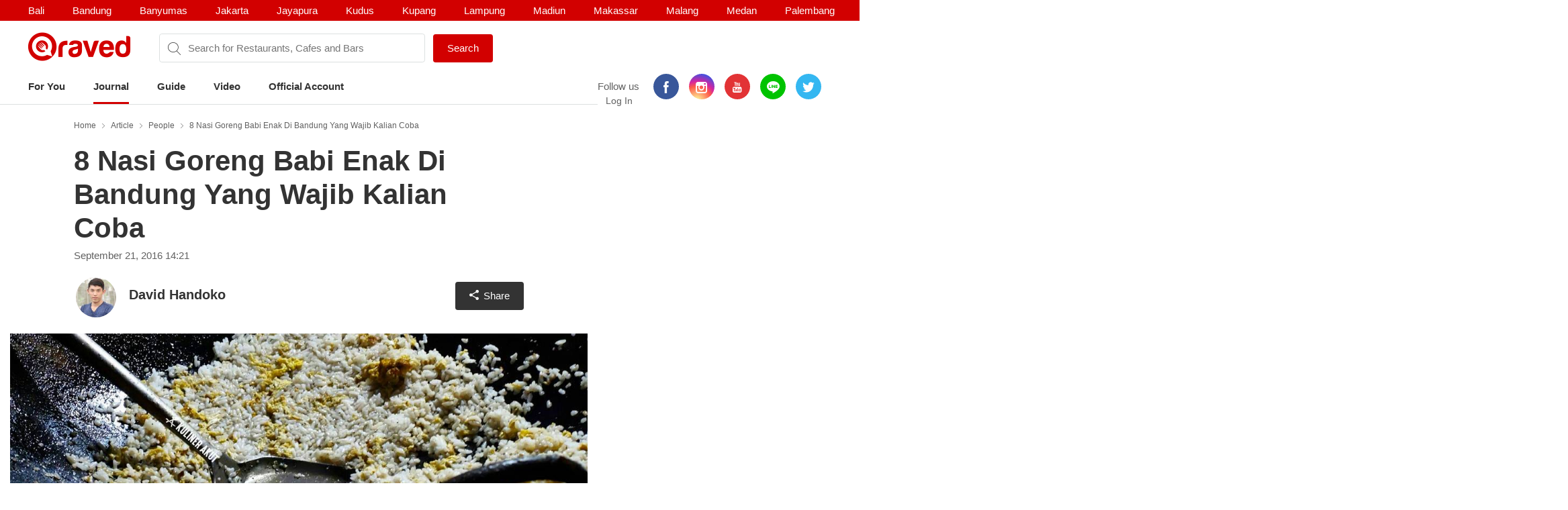

--- FILE ---
content_type: text/html; charset=utf-8
request_url: https://www.qraved.com/journal/people/8-nasi-goreng-babi-enak-di-bandung-yang-wajib-kalian-coba/
body_size: 14509
content:
<!DOCTYPE html><html><head><meta charSet="UTF-8"/><meta name="viewport" content="width=device-width, initial-scale=1.0, maximum-scale=1.0, user-scalable=no"/><link rel="shortcut icon" href="/favicon.ico" type="image/x-icon"/><link rel="icon" href="/favicon.ico" type="image/x-icon"/><link rel="apple-touch-icon" sizes="57x57" href="/apple-icon-57x57.png"/><link rel="apple-touch-icon" sizes="60x60" href="/apple-icon-60x60.png"/><link rel="apple-touch-icon" sizes="72x72" href="/apple-icon-72x72.png"/><link rel="apple-touch-icon" sizes="76x76" href="/apple-icon-76x76.png"/><link rel="apple-touch-icon" sizes="114x114" href="/apple-icon-114x114.png"/><link rel="apple-touch-icon" sizes="120x120" href="/apple-icon-120x120.png"/><link rel="apple-touch-icon" sizes="144x144" href="/apple-icon-144x144.png"/><link rel="apple-touch-icon" sizes="152x152" href="/apple-icon-152x152.png"/><link rel="apple-touch-icon" sizes="180x180" href="/apple-icon-180x180.png"/><link rel="icon" type="image/png" sizes="192x192" href="/android-icon-192x192.png"/><link rel="icon" type="image/png" sizes="32x32" href="/favicon-32x32.png"/><link rel="icon" type="image/png" sizes="96x96" href="/favicon-96x96.png"/><link rel="icon" type="image/png" sizes="16x16" href="/favicon-16x16.png"/><link rel="manifest" href="/manifest.json"/><meta name="msapplication-TileColor" content="#ffffff"/><meta name="msapplication-TileImage" content="/ms-icon-144x144.png"/><meta name="theme-color" content="#ffffff"/><meta property="fb:app_id" content="1775558269339910"/><meta name="apple-mobile-web-app-capable" content="yes"/><meta name="apple-mobile-web-app-status-bar-style" content="#E23335"/><meta name="apple-mobile-web-app-title" content="Qraved"/><title data-react-helmet="true">8 Nasi Goreng Babi Enak Di Bandung Yang Wajib Kalian Coba</title><meta data-react-helmet="true" name="description" content="8 Nasi Goreng Babi Enak Di Bandung Yang Wajib Kalian Coba di malam hari"/><meta data-react-helmet="true" property="og:type" content="article"/><meta data-react-helmet="true" property="og:title" content="8 Nasi Goreng Babi Enak Di Bandung Yang Wajib Kalian Coba"/><meta data-react-helmet="true" property="og:url" content="https://www.qraved.com/journal/people/8-nasi-goreng-babi-enak-di-bandung-yang-wajib-kalian-coba/"/><meta data-react-helmet="true" property="og:description" content="8 Nasi Goreng Babi Enak Di Bandung Yang Wajib Kalian Coba di malam hari"/><meta data-react-helmet="true" property="og:site_name" content="Qraved Journal"/><meta data-react-helmet="true" property="og:image" content="https://img.qraved.co/v2/image/data/2016/09/21/nasgor_sadewa_kulinerakut-x.jpg"/><meta data-react-helmet="true" property="og:image:width" content="1440"/><meta data-react-helmet="true" property="og:image:height" content="975"/><meta data-react-helmet="true" name="twitter:card" content="summary_large_image"/><meta data-react-helmet="true" name="twitter:site" content="@Qraved"/><meta data-react-helmet="true" name="twitter:site:id" content="@Qraved"/><meta data-react-helmet="true" name="twitter:creator" content="@Qraved"/><meta data-react-helmet="true" name="twitter:title" content="8 Nasi Goreng Babi Enak Di Bandung Yang Wajib Kalian Coba"/><meta data-react-helmet="true" name="twitter:description" content="8 Nasi Goreng Babi Enak Di Bandung Yang Wajib Kalian Coba di malam hari"/><meta data-react-helmet="true" name="twitter:image" content="https://img.qraved.co/v2/image/data/2016/09/21/nasgor_sadewa_kulinerakut-m.jpg"/><meta data-react-helmet="true" property="al:ios:url" content="qraved731842943://www.qraved.com/app/journal?journalid=3959"/><meta data-react-helmet="true" property="al:ios:app_store_id" content="731842943"/><meta data-react-helmet="true" property="al:ios:app_name" content="Qraved"/><meta data-react-helmet="true" property="al:android:url" content="qraved731842943://www.qraved.com/app/journal?journalid=3959"/><meta data-react-helmet="true" property="al:android:package" content="com.qraved.app"/><meta data-react-helmet="true" property="al:ios:app_name" content="Qraved"/><link data-react-helmet="true" rel="amphtml" href="https://www.qraved.com/amp/journal/people/8-nasi-goreng-babi-enak-di-bandung-yang-wajib-kalian-coba/"/><script data-react-helmet="true" type="application/ld+json">{
	"@context": "http://schema.org",
	"@type": "Article",
	"mainEntityOfPage": {
		"@type": "WebPage",
		"@id": "https://www.qraved.com/journal/people/8-nasi-goreng-babi-enak-di-bandung-yang-wajib-kalian-coba"
	},
	"url": "https://www.qraved.com/journal/people/8-nasi-goreng-babi-enak-di-bandung-yang-wajib-kalian-coba",
	"name": "8 Nasi Goreng Babi Enak Di Bandung Yang Wajib Kalian Coba",
	"headline": "8 Nasi Goreng Babi Enak Di Bandung Yang Wajib Kalian Coba",
	"image": {
		"@type": "ImageObject",
		"url": "https://img.qraved.co/v2/image/data/2016/09/21/nasgor_sadewa_kulinerakut.jpg",
		"height": 1080,
		"width": 1080
	},
	"datePublished": "2016-09-21T14:21:34Z",
	"author": {
		"@type": "Person",
		"name": "david handoko"
	},
	"publisher": {
		"@type": "Organization",
		"name": "Qraved",
		"logo": {
			"@type": "ImageObject",
			"url": "https://img.qraved.co/v2/image/image/amp-logo.png",
			"width": 183,
			"height": 60
		}
	},
	"description": "8 Nasi Goreng Babi Enak Di Bandung Yang Wajib Kalian Coba di malam hari",
	"dateModified": "2016-09-21T14:21:34.585Z"
}</script><script data-react-helmet="true" type="application/ld+json">{
	"@context": "http://schema.org",
	"@type": "ItemList",
	"itemListElement": [
		{
			"@type": "ListItem",
			"position": 1,
			"url": "https://www.qraved.com/journal"
		}
	]
}</script><link rel="stylesheet" href="https://node-img.qraved.com/public/main.49c40d9da247e340f19df2a27937bd72.css"/><style data-styled="" data-styled-version="5.1.1"></style><script src="https://node-img.qraved.com/public/jquery-1.12.4.min.js" async=""></script><script type="text/javascript">(function(w,d,s,l,i){w[l]=w[l]||[];w[l].push({'gtm.start':
              new Date().getTime(),event:'gtm.js'});var f=d.getElementsByTagName(s)[0],
              j=d.createElement(s),dl=l!='dataLayer'?'&l='+l:'';j.async=true;j.src=
              'https://www.googletagmanager.com/gtm.js?id='+i+dl;f.parentNode.insertBefore(j,f);
              })(window,document,'script','dataLayer','GTM-W8WVS8');</script><script type="text/javascript">
          (function(e,t){var n=e.imgLos||{_q:[],_iq:{}};var s=t.createElement("script")
          ;s.type="text/javascript";s.async=true
          ;s.src="https://node-img.qraved.com/imgLosV1.min.js"
          ;s.onload=function(){if(e.imgLos.runQueuedFunctions){
          e.imgLos.runQueuedFunctions()}else{
          console.log("[ImgLos] Error: could not load SDK")}}
          ;var r=t.getElementsByTagName("script")[0];r.parentNode.insertBefore(s,r)
          ;function o(e,t){e.prototype[t]=function(){
          this._q.push([t].concat(Array.prototype.slice.call(arguments,0)));return this}}
          var i=function(){this._q=[];return this}
          ;var a=["add","append","clearAll","prepend","set","setOnce","unset"]
          ;for(var c=0;c<a.length;c++){o(i,a[c])}n.Identify=i;var u=function(){this._q=[]
          ;return this}
          ;var l=["setProductId","setQuantity","setPrice","setRevenueType","setEventProperties"]
          ;for(var p=0;p<l.length;p++){o(u,l[p])}n.Revenue=u
          ;var g=["init","logEvent","logRevenue","setUserId","setUserProperties","setOptOut","setVersionName","setDomain","setDeviceId","setGlobalUserProperties","identify","clearUserProperties","setGroup","logRevenueV2","regenerateDeviceId","logEventWithTimestamp","logEventWithGroups","setSessionId"]
          ;function v(e){function t(t){e[t]=function(){
          e._q.push([t].concat(Array.prototype.slice.call(arguments,0)))}}
          for(var n=0;n<g.length;n++){t(g[n])}}v(n);n.getInstance=function(e){
          e=(!e||e.length===0?"$default_instance":e).toLowerCase()
          ;if(!n._iq.hasOwnProperty(e)){n._iq[e]={_q:[]};v(n._iq[e])}return n._iq[e]}
          ;e.imgLos=n})(window,document);

             window.imgLos.getInstance().init("2260fb1221bd4c25bcfae06df4a977234", null, {
                includeReferrer: true,
                includeUtm: true
            });
          </script><script>
          !function(f,b,e,v,n,t,s)
		      {if(f.fbq)return;n=f.fbq=function(){n.callMethod?
			      n.callMethod.apply(n,arguments):n.queue.push(arguments)};
			      if(!f._fbq)f._fbq=n;n.push=n;n.loaded=!0;n.version='2.0';
			      n.queue=[];t=b.createElement(e);t.async=!0;
			      t.src=v;s=b.getElementsByTagName(e)[0];
			      s.parentNode.insertBefore(t,s)}(window,document,'script',
          'https://connect.facebook.net/en_US/fbevents.js');
          fbq('init', '1568612283377353');
          fbq('track', 'PageView');
          fbq('track', 'ViewContent' );
        </script><noscript><img height="1" width="1" src="https://www.facebook.com/tr?id=1568612283377353&amp;ev=PageView&amp;noscript=1"/></noscript></head><body><noscript><iframe src="https://www.googletagmanager.com/ns.html?id=GTM-W8WVS8" height="0" width="0" style="display:none;visibility:hidden"></iframe></noscript><div id="app"><div><div><div class="header"><div class="header__banner"><div class="columns is-mobile"><div class="column"><div class="header__download"><button class="header__banner__close"><span class="qr-close"></span></button><span class="qr-logo-download"></span><div><strong>Qraved</strong></div><div class="header__banner__wording">Open in the Qraved app</div></div><a class="header__download__btn desktop-hide">OPEN</a></div><div class="mobile-hide column align-center"><div class="header__title">No. 1 Food App for Indonesia</div></div><div class="mobile-hide column is-5 align-right"><div class="header__banner__download"><span class="loader-download "><svg version="1.1" id="loader-1" xmlns="http://www.w3.org/2000/svg" x="0px" y="0px" width="40px" height="40px" viewBox="0 0 40 40" enable-background="new 0 0 40 40"><path opacity="0.2" fill="#000" d="M20.201,5.169c-8.254,0-14.946,6.692-14.946,14.946c0,8.255,6.692,14.946,14.946,14.946 s14.946-6.691,14.946-14.946C35.146,11.861,28.455,5.169,20.201,5.169z M20.201,31.749c-6.425,0-11.634-5.208-11.634-11.634 c0-6.425,5.209-11.634,11.634-11.634c6.425,0,11.633,5.209,11.633,11.634C31.834,26.541,26.626,31.749,20.201,31.749z"></path><path fill="#000" d="M26.013,10.047l1.654-2.866c-2.198-1.272-4.743-2.012-7.466-2.012h0v3.312h0 C22.32,8.481,24.301,9.057,26.013,10.047z"><animateTransform attributeType="xml" attributeName="transform" type="rotate" from="0 20 20" to="360 20 20" dur="0.5s" repeatCount="indefinite"></animateTransform></path></svg></span><form class="header__banner__form  " method="GET"><input type="text" class="header__banner__input" placeholder="+62 822 6130 0800" name="phone_number" title="(Must be number)" pattern="[^a-zA-Z]+" minLength="8" maxLength="20" required=""/><button class="button button--cta">Send Link</button></form><span class="header__banner__success null"><svg xmlns="http://www.w3.org/2000/svg" width="26" height="26" viewBox="-263.5 236.5 26 26"><g class="svg-success"><circle cx="-250.5" cy="249.5" r="12"></circle><path d="M-256.46 249.65l3.9 3.74 8.02-7.8"></path></g></svg></span></div></div></div></div><div class="header__content"><div class="header__city mobile-hide no-banner"></div><div class="header__main"><a class="header__logo mobile-hide" href="/"><span class="qr-full-logo"></span></a><div class="header__main__mobile columns is-mobile desktop-hide no-banner"><div class="column is-3"><button class="header__logo"><span class="qr-logo"></span><span class="qr-chevron-down"></span></button></div><div class="column is-6 no-padding-right"></div><div class="column is-3 align-right no-padding-top"><a class="header__login" href="javascript:;">Log In</a></div></div><div class="header__search no-banner"><span class="qr-search"></span><div class="header__search__city mobile-hide"><div class="header__search__select">Jakarta</div></div><input type="text" value="" placeholder="Search for Restaurants, Cafes and Bars"/><a id="submitSearch" class="button button--cta mobile-hide" href="/">Search</a></div><div class="pull-right mobile-hide header__right"><span class="header__wording">Follow us</span><div class="social social--color"><a class="social__icon social__icon--fb" href="https://www.facebook.com/Qraved/" target="_blank"><span class="qr-facebook"></span></a><a class="social__icon social__icon--ig" href="https://www.instagram.com/qraved/" target="_blank"><span class="qr-instagram2"></span></a><a class="social__icon social__icon--yt" href="https://www.youtube.com/channel/UCCgdp2ceawtZIqwxsZYE-6Q" target="_blank"><span class="qr-youtube"></span></a><a class="social__icon social__icon--line" href="https://line.me/R/ti/p/%40gnl0740x" target="_blank"><span class="qr-line"></span></a><a class="social__icon social__icon--tw" href="https://twitter.com/Qraved" target="_blank"><span class="qr-twitter"></span></a></div><div class="header__login">Log In</div></div></div><div><ul class="nav nav--header"><li role="presentation"><a href="/Jakarta">For You</a></li><li role="presentation"><a class="active" aria-current="page" href="/journal">Journal</a></li><li role="presentation"><a href="/Jakarta/dining-guide">Guide</a></li><li role="presentation"><a href="/journal/videos">Video</a></li><li role="presentation"><a href="/Jakarta/official-account">Official Account</a></li></ul></div><div class="header__overlay hide"><section class="section section--relative"><div class="columns is-mobile"><div class="column is-2"><span class="qr-user-signin"></span></div><div class="column is-8">Log in to Qraved to connect with people who love food.</div><div class="column is-2 align-right"><span class="qr-chevron-next"></span></div></div><a class="header__login__link" href="/SignUp"></a></section><section class="section"><div class="section__head columns is-mobile"><div class="column is-9"><h2 class="section__title">Follow Us</h2></div></div><div>For fresh content everyday</div><div class="social social--color"><a class="social__icon social__icon--fb" href="https://www.facebook.com/Qraved/" target="_blank"><span class="qr-facebook"></span></a><a class="social__icon social__icon--ig" href="https://www.instagram.com/qraved/" target="_blank"><span class="qr-instagram2"></span></a><a class="social__icon social__icon--yt" href="https://www.youtube.com/channel/UCCgdp2ceawtZIqwxsZYE-6Q" target="_blank"><span class="qr-youtube"></span></a><a class="social__icon social__icon--line" href="https://line.me/R/ti/p/%40gnl0740x" target="_blank"><span class="qr-line"></span></a><a class="social__icon social__icon--tw" href="https://twitter.com/Qraved" target="_blank"><span class="qr-twitter"></span></a></div></section><section class="section"><div class="section__head columns is-mobile"><div class="column is-9"><h2 class="section__title">Dining out? You can ask us for recommendations!</h2></div></div><a class="header__phone" target="_blank" href="https://v2.zopim.com/widget/livechat.html?api_calls=%5B%5B%22theme.setColors%22%2C%5B%7B%22%22%3A%22%23E23335%22%7D%5D%5D%2C%5B%22theme.reload%22%2C%5B%5D%5D%5D&amp;hostname=www.qraved.com&amp;key=1fT2nteoYMWyaq8ENDrtEEcckY7VDIwa&amp;lang=id&amp;"><span class="qr-email"></span>Click to chat</a><a class="header__phone" href="tel:+622129223070"><span class="qr-phone"></span>+6221 292 23070</a><a class="header__phone" href="#">Operational Hours: 11AM-2PM</a></section><section class="section"><a style="display:block" href="javascript:"><strong>Download The App</strong><span class="qr-chevron-next pull-right"></span></a></section></div></div></div><div><div id="journal" class="page body"><div><div class="splash"><div class="splash__banner"><a href="javascript:" class="splash__close"> <i class="qr-close qr-close--splash"></i></a></div></div></div><div><div class="container container--medium"><div class="journal__top"><div class="breadcrumb mobile-hide"><a class="breadcrumb__link" href="/">Home</a><a class="breadcrumb__link" href="/journal">Article</a><a class="breadcrumb__link" href="/journal/category/people">People</a><a class="breadcrumb__link" href="/journal/people/8-nasi-goreng-babi-enak-di-bandung-yang-wajib-kalian-coba">8 Nasi Goreng Babi Enak Di Bandung Yang Wajib Kalian Coba</a></div></div></div><div class="container container--medium"><div class="journal__top"><div><h1 class="journal__title">8 Nasi Goreng Babi Enak Di Bandung Yang Wajib Kalian Coba</h1><time class="journal__time">September 21, 2016 14:21</time></div><div><div class="journal__author"><div class="journal__author__container"><div><span class="author clearfix"><img alt="david handoko" class="author__image" src="https://img.qraved.co/v2/journal/2017/05/david-handoko_avatar_1494171037-a.jpeg"/><span class="author__name">david handoko<!-- --> </span><a class="author__link" href="/journal/author/davidhandoko"></a></span></div><div class="journal__author__share"><div><button class="button button--share"><span class="qr-share-alt"></span>Share</button></div></div></div></div></div></div></div><div class="container container--journal"><figure class="journal__cover"><img alt="8 Nasi Goreng Babi Enak Di Bandung Yang Wajib Kalian Coba1" src="https://img.qraved.co/v2/image/data/2016/09/21/nasgor_sadewa_kulinerakut-b.jpg?type=placeholder"/></figure><div class="journal__cover__caption"><span>@kulinerakut</span></div></div><div class="container container--medium"><div class="journal__content"><div class="journal__paragraph">Makan nasi goreng di malam hari dengan Topping Daging Babi emang The Best ya buat Dinner kalian. Dimana aja nih tempat nasi goreng babi favorit kalian? Kali ini Qraved mau bisikin 8 Nasi Goreng Babi Enak Di Bandung Yang Wajib Kalian Coba .<br></div><div class="more-content"><h2 class="journal__heading2">Nasi Goreng Belakang BIP</h2><div class="resto__image"><figure class="resto__figure"><img alt="2" src="https://img.qraved.co/v2/image/data/2016/09/21/nasgor_bip_kulinerakut-b.jpg?type=placeholder"/></figure><div class="resto__caption">Photo Source:  <span>@kulinerakut</span></div></div><div class="journal__paragraph">Nasi goreng yang sudah jadi salah satu favourite place ini dimasak dengan arang sehingga aroma nasinya khas. Yang masaknya sudah berumur namun kualitas rasanya tetap terjaga. Lokasinya ada di Belakang BIP di malam hari.<br></div><h2 class="journal__heading2">Nasi Goreng Santosa</h2><div class="resto__image"><figure class="resto__figure"><img alt="3" src="https://img.qraved.co/v2/image/data/2016/09/21/rm_santosa_hendrasudjianto-b.jpg?type=placeholder"/></figure><div class="resto__caption">Photo Source:  <span>@hendrasudjianto</span></div></div><div class="journal__paragraph">Kalau lagi di Jl. Pasirkaliki, kalian bisa menyantap nasi goreng babi endues di RM. Santosa. Porsi yang cukup memuaskan dan nasi goreng yang kering membuat nasi goreng disini nikmat sekali.<br></div><h2 class="journal__heading2">Nasi Goreng Samcan 88</h2><div class="resto__image"><figure class="resto__figure"><img alt="4" src="https://img.qraved.co/v2/image/data/2016/09/21/20160126_173135_01-b.jpeg?type=placeholder"/></figure><div class="resto__caption">Photo Source:  <span>@foodgallerybdg</span></div></div><div class="journal__paragraph">Berlokasi di Jl. Astana Anyar di Depan Anata Salon saat malam hari, nasi goreng dengan samcan yang baru mendengarnya saja udah kepingin banget buat dicoba. Maka dari itu tempat ini masuk ke dalam 8 Nasi Goreng Babi Enak Di Bandung Yang Wajib Kalian Coba .<br></div><h2 class="journal__heading2">Nasi Goreng Pandu Ala Cek Acong</h2><div class="resto__image"><figure class="resto__figure"><img alt="5" src="https://img.qraved.co/v2/image/data/2016/09/21/cameringo_20160910_200547_01-b.jpeg?type=placeholder"/></figure><div class="resto__caption">Photo Source:  <span>@foodgallerybdg</span></div></div><div class="journal__paragraph">Berada di pertigaan Jl. Pandu, saat malam hari tiba, mendadak lokasi ini ramai diserbu penggemar nasi goreng mantap ini. Khasnya disini adalah salah satu topping nasi gorengnya ada kuping babi. Sensasi krenyes krenyes serta kesegaran acar menghasilkan paduan makan malam yang sempurna.<br></div><h2 class="journal__heading2">Nasi Goreng Sadewa</h2><div class="resto__image"><figure class="resto__figure"><img alt="6" src="https://img.qraved.co/v2/image/data/2016/09/21/nasgor_sadewa_kulinerakut_1474467159856-b.jpg?type=placeholder"/></figure><div class="resto__caption">Photo Source:  <span>@kulinerakut</span></div></div><div class="journal__paragraph">Nasi Goreng yang ga kalah Hits ini terletak di Jl. Sadewa. Bondan Winarno pun pernah mendatangi tempat ini dan mencicipi kuliner lezat yang satu ini.<br></div><h2 class="journal__heading2">Nasi Goreng Ko Ahin</h2><div class="resto__image"><figure class="resto__figure"><img alt="7" src="https://img.qraved.co/v2/image/data/2016/09/21/nasgor_ahin_hendrasudjianto-b.jpg?type=placeholder"/></figure><div class="resto__caption">Photo Source:  <span>@hendrasudjianto</span></div></div><div class="journal__paragraph">Nasi Goreng yang berada di Jl. Radjiman ini selalu diserbu orang orang yang sudah tidak sabar mengisi perut dengan kenikmatan nasi goreng babi yang satu ini. Aroma nya yang menggoda serta porsinya pun mengenyangkan.&nbsp;<br></div><h2 class="journal__heading2">Nasi Goreng Trunojoyo</h2><div class="resto__image"><figure class="resto__figure"><img alt="8" src="https://img.qraved.co/v2/image/data/2016/09/21/nasgor_truno_yulietkennyda-b.jpg?type=placeholder"/></figure><div class="resto__caption">Photo Source:  <span>@yulietkennyda</span></div></div><div class="journal__paragraph">Nasi goreng ini terkenal karena porsinya yang super besar. Kalau untuk perempuan, bisa sharing deh rasanya untuk 1 porsinya. Lokasinya berada di Depan sekolah St. Aloysius saat menjelang malam hari.<br></div><h2 class="journal__heading2">Warung Hao Hao</h2><div class="resto__image"><figure class="resto__figure"><img alt="9" src="https://img.qraved.co/v2/image/data/2016/09/21/20160323_192511_01-b.jpeg?type=placeholder"/></figure><div class="resto__caption">Photo Source:  <span>@foodgallerybdg</span></div></div><div class="journal__paragraph">Nah, disini nasi goreng babi nya unik deh. Selain ada nasi goreng samcan, disini ada nasi goreng babi sambal matah juga. Kesegaran sambal matah dengan juicy nya daging samcan babi ga bisa tertahankan lagi.<br></div></div><div class="journal__social "><div class="journal__social__button"><span class="social__like"><div data-position="journal" class="fb-like" data-href="http://www.qraved.com/journal/people/8-nasi-goreng-babi-enak-di-bandung-yang-wajib-kalian-coba/" data-layout="button_count" data-action="like" data-size="small" data-show-faces="true" data-share="false"></div></span><a href="#article-3959-comment" class="social__cta"><i class="qr-messenger"></i>Comment</a></div><div id="article-3959-comment" class="comment"><div class="fb-comments" data-href="http://www.qraved.com/journal/people/8-nasi-goreng-babi-enak-di-bandung-yang-wajib-kalian-coba/" data-numposts="1" data-colorscheme="light" data-width="100%" data-order-by="reverse_time"></div></div></div></div></div><div class="journal__trap"><section class="journal__trap__cta desktop-hide mobile-hide"><a class="button button--continueUsingApp button--full" href="javascript:">CONTINUE USING APP</a><a class="button button--white button--full " href="javascript:">READ FULL ARTICLE</a></section></div><section class="journal__community"><div class="couponBanner"></div></section></div><div></div><div class="modal hidden"><div class="modal__overlay"></div><button class="modal__close"><span class="qr-close"></span></button><div class="deeplink-modal"><img src="https://node-img.qraved.com/public/img/group-13@3x.png"/><span class="dmc__title">This feature is only available in Qraved Apps</span><span class="dmc__desc">Please download Qraved apps to participate in the contest and win the grand prize. Find out for more information in Qraved apps</span><a href="javascript:">Download or Open App<!-- --> </a><span class="dmc__dismiss">dismiss</span></div></div></div></div><div class="footer" style="padding-bottom:0"><div class="container"><div class="footer__top"><div class="columns"><div class="column is-three-quarters no-padding-bottom-m"><div class="footer__logo qr-full-logo"></div></div><div class="column no-padding-top-m"><div class="footer__copyright">Qraved.com. All Rights Reserved.</div></div></div></div><div class="footer__main"><div class="columns"><div class="column"><div class="footer__title">Dining out? You can ask us for recommendations!</div><div class="footer__phone"><span class="qr-email"></span><a target="_blank" href="https://v2.zopim.com/widget/livechat.html?api_calls=%5B%5B%22theme.setColors%22%2C%5B%7B%22%22%3A%22%23E23335%22%7D%5D%5D%2C%5B%22theme.reload%22%2C%5B%5D%5D%5D&amp;hostname=www.qraved.com&amp;key=1fT2nteoYMWyaq8ENDrtEEcckY7VDIwa&amp;lang=id&amp;">Click to chat</a></div><div class="footer__phone"><span class="qr-phone"></span><a href="tel:+6221-292-23070">+6221 292 23070</a></div><div class="footer__phone">Operational Hours: 11AM-2PM</div></div><div class="column"><span>Download The App!</span><a class="footer__apps" href="https://itunes.apple.com/app/apple-store/id731842943?pt=5672800" target="_blank"><span class="qr-appstore"></span></a><a class="footer__apps" href="https://play.google.com/store/apps/details?id=com.qraved.app" target="_blank"><span class="qr-google-play"></span></a></div><div class="column desktop-hide"><ul class="footer__links"><li><a href="https://www.qraved.com/jobs/" target="_blank">Jobs</a></li></ul></div><div class="column mobile-hide"><ul class="footer__links"><li><a href="https://www.qraved.com/faq">FAQ</a></li><li><a href="https://www.qraved.com/guidelines-policies">Guidelines &amp; Policies</a></li><li><a href="https://www.yobo.id">JAKARTA VIP by YOBO</a></li><li><a href="https://www.qraved.com/get-app">Download</a></li></ul></div><div class="column mobile-hide"><ul class="footer__links"><li><a href="https://www.qraved.com/sitemap">Site Map</a></li><li><a href="https://www.qraved.com/jobs/" target="_blank">Jobs</a></li></ul></div></div></div><div class="footer__bottom"><div class="columns"><div class="column is-three-quarters mobile-hide"><a class="footer__nav" href="https://www.qraved.com/get-app">About</a><a class="footer__nav" href="https://www.qraved.com/terms-and-conditions">Terms</a><a class="footer__nav" href="https://www.qraved.com/privacy-policy">Privacy Policy</a><a class="footer__nav" href="https://www.qraved.com/contact-us">Contact Us</a></div><div class="column"><div class="footer__social"><div class="social social--undefined"><a class="social__icon social__icon--fb" href="https://www.facebook.com/Qraved/" target="_blank"><span class="qr-facebook"></span></a><a class="social__icon social__icon--ig" href="https://www.instagram.com/qraved/" target="_blank"><span class="qr-instagram2"></span></a><a class="social__icon social__icon--yt" href="https://www.youtube.com/channel/UCCgdp2ceawtZIqwxsZYE-6Q" target="_blank"><span class="qr-youtube"></span></a><a class="social__icon social__icon--line" href="https://line.me/R/ti/p/%40gnl0740x" target="_blank"><span class="qr-line"></span></a><a class="social__icon social__icon--tw" href="https://twitter.com/Qraved" target="_blank"><span class="qr-twitter"></span></a></div></div></div></div></div></div></div></div></div></div><img src="https://www.qraved.com/faq" style="display:none"/><script>window.__PRELOADED_STATE__ = {"routing":{"locationBeforeTransitions":null},"common":{"serverFetchCity":false,"serverFetchHomeData":false,"currentURL":"http://www.qraved.com/journal/people/8-nasi-goreng-babi-enak-di-bandung-yang-wajib-kalian-coba/","locale":"en_US.UTF-8","searchCityId":2,"cityId":2,"cityName":"Jakarta","isLoading":true,"isFetching":false,"isNavOpen":false,"isSearchDisplayed":true,"isHeaderSticked":false,"homeSections":[],"headSlides":[],"isGuideDetailPage":false,"cities":[],"citiesV2":[],"breadcrumb":[{"text":"Home","link":"/"},{"text":"Article","link":"/journal"},{"text":"People","link":"/journal/category/people"},{"text":"8 Nasi Goreng Babi Enak Di Bandung Yang Wajib Kalian Coba","link":"/journal/people/8-nasi-goreng-babi-enak-di-bandung-yang-wajib-kalian-coba"}],"pageTitle":"...","is404":false,"preLoaded":true,"host":"http://www.qraved.com","isLINEBrowser":false,"googleLoginURL":"https://accounts.google.com/o/oauth2/auth?access_type=offline&scope=https%3A%2F%2Fwww.googleapis.com%2Fauth%2Fplus.me%20https%3A%2F%2Fwww.googleapis.com%2Fauth%2Fuserinfo.email&state=%257B%2522next%2522%253A%2522http%253A%252F%252Fwww.qraved.com%2522%257D&response_type=code&client_id=579100815297-59v6qr80r4cvuu2il1e816klpmaifvvg.apps.googleusercontent.com&redirect_uri=https%3A%2F%2Fwww.qraved.com%2Fapi%2Faccount%2Fgoogle_access_token","isUserCity":0,"deviceAgent":"desktop","isWebp":false,"isKiosk":false,"useragentData":{"isAuthoritative":true,"isMobile":false,"isTablet":false,"isiPad":false,"isiPod":false,"isiPhone":false,"isAndroid":false,"isBlackberry":false,"isOpera":false,"isIE":false,"isEdge":false,"isIECompatibilityMode":false,"isSafari":false,"isFirefox":false,"isWebkit":false,"isChrome":true,"isKonqueror":false,"isOmniWeb":false,"isSeaMonkey":false,"isFlock":false,"isAmaya":false,"isPhantomJS":false,"isEpiphany":false,"isDesktop":true,"isWindows":false,"isLinux":false,"isLinux64":false,"isMac":true,"isChromeOS":false,"isBada":false,"isSamsung":false,"isRaspberry":false,"isBot":false,"isCurl":false,"isAndroidTablet":false,"isWinJs":false,"isKindleFire":false,"isSilk":false,"isCaptive":false,"isSmartTV":false,"isUC":false,"isFacebook":false,"isAlamoFire":false,"silkAccelerated":false,"browser":"Chrome","version":"131.0.0.0","os":"OS X","platform":"Apple Mac","geoIp":{},"source":"Mozilla/5.0 (Macintosh; Intel Mac OS X 10_15_7) AppleWebKit/537.36 (KHTML, like Gecko) Chrome/131.0.0.0 Safari/537.36; ClaudeBot/1.0; +claudebot@anthropic.com)"},"ipAddress":"18.117.164.27, 172.16.2.4","userAgent":"Mozilla/5.0 (Macintosh; Intel Mac OS X 10_15_7) AppleWebKit/537.36 (KHTML, like Gecko) Chrome/131.0.0.0 Safari/537.36; ClaudeBot/1.0; +claudebot@anthropic.com)","deviceModel":"Undefined","deviceOs":"Mac OS","deviceOsVersion":"10.15.7","requestPath":"/journal/people/8-nasi-goreng-babi-enak-di-bandung-yang-wajib-kalian-coba/","requestQuery":""},"guide":{"serverFetchGuide":false,"isLoadingGuides":false,"showMap":false,"guideCount":0,"guideOffset":0,"guideMax":10,"guideList":[],"guideDetail":{"diningGuide":{"buttonText":"","pageName":"","pageTitle":"","pageContent":"","headerImage":"","id":0},"restaurantList":[],"showSharePopup":false}},"restaurant":{"dishes":[],"seoKeyword":"","hasMorePhotos":false,"dishOffset":0,"currentIsFavorite":false,"currentFavoriteCount":0,"currentRatingValue":[0,0,0,0,0],"currentRatingValueLoaded":false,"nearbyRestaurantList":[],"nearbyList":[],"isNearbyFetching":false,"reviewList":[],"offerList":[],"promo":{"promo_count":0,"promo_list":[]},"menu":{"count":0,"list":[]},"photos":{"count":0,"list":[]},"photos_t1":{"count":0,"list":[]},"photos_t2":{"count":0,"list":[]},"review":{"review_count":0,"review_list":[]},"review_s1":{"review_count":0,"review_list":[]},"review_s2":{"review_count":0,"review_list":[]},"menuPhotoList":[],"isMenuPhotoFetching":false,"isPhotoRestoFetching":false,"isReviewsRestoFetching":false,"restaurantDetailV2":{"banner":{"list":[]},"intro":{"id":0,"title":"","rating_score":0,"review_count":0,"cuisine_name":"","landmark_name":"","district_name":"","price_name":"","open_status":{"text":"","style":0},"open_hours":[],"phone":0,"seo_keyword":""},"overview":{"menu":{},"review":{},"photo":{},"promo":{}}},"restaurantDetail":{"title":"","banerImageList":["default-image.jpg","default-image.jpg","default-image.jpg"],"menuPhotoList":[],"dishList":[],"hashMorePhotos":false,"location":{"city":{"name":""},"district":{"name":"","district":""}},"cuisineList":[],"description":"","tagList":[],"monTimeOpen":"00.00","monTimeClosed":"00.00","tueTimeOpen":"00.00","tueTimeClosed":"00.00","wedTimeOpen":"00.00","wedTimeClosed":"00.00","thuTimeOpen":"00.00","thuTimeClosed":"00.00","friTimeOpen":"00.00","friTimeClosed":"00.00","satTimeOpen":"00.00","satTimeClosed":"00.00","sunTimeOpen":"00.00","sunTimeClosed":"00.00","restaurantOfferDetailList":[],"reviewList":[],"lastDiningGuideList":[],"qravedJournal":[],"displayTime":",","ratingScore":0},"displayNyepiBanner":false,"displayRamadhanBanner":true},"journal":{"relatedJournal":[],"journalDetail":{"article":{"id":3959,"type":1,"title":"8 Nasi Goreng Babi Enak Di Bandung Yang Wajib Kalian Coba","mainPhoto":"data/2016/09/21/nasgor_sadewa_kulinerakut.jpg","altText":"8 Nasi Goreng Babi Enak Di Bandung Yang Wajib Kalian Coba","photoCreditType":"URL","photoCredit":"@kulinerakut","photoCreditUrl":"","photoCreditImpl":{},"typeName":"list","width":1080,"height":1080,"locationList":[{"id":2,"name":"Bandung","cityId":3}],"photoCredit4AppImpl":{"photoCredit":"","photoCreditType":"URL","photoCreditUrl":""},"photoRestaurantId":0,"content":"","wordpressId":34734,"createTime":"September 21, 2016 14:21","createTimeUnixTimestamp":1474467694585,"updateTime":"2016-09-21T14:21:34.585Z","authorId":63,"userId":206,"post":"","status":"public","viewCount":32987,"shareCount":139,"likeCount":8,"link":"https://www.qraved.com/journal/people/8-nasi-goreng-babi-enak-di-bandung-yang-wajib-kalian-coba/","schedulePost":"","postName":"8-nasi-goreng-babi-enak-di-bandung-yang-wajib-kalian-coba","imported":0,"action":"","celebrityId":0,"targetedKeyword":"","brandId":"","brandDescription":"","brandName":"","brandImageUrl":"","journalArticleAuthor":{"descritpion":"Brother D","loginName":"davidhandoko","authorSeoName":"davidhandoko","name":"david handoko","photo":"https://img.qraved.co/v2/journal/2017/05/david-handoko_avatar_1494171037-a.jpeg"},"tagList":[{"id":10,"name":"Indonesian"}],"categoryList":[{"name":"Food For Fun","type":4,"upper":0},{"name":"Highlight","type":5,"upper":0},{"name":"People","type":7,"upper":0},{"name":"Editor's Pick","type":16,"upper":0}],"gofood":false,"simpleRestaurant":{"area":{"cityId":0,"cityName":null,"code":0,"id":0,"latitude":0,"longitude":0,"name":null,"popular":0,"restaurantCount":0,"seoKeyword":null,"sortOrder":0},"cityName":"","cuisineList":[],"districtName":"","goFoodAppLink":"","goFoodLink":"","landmarkList":[],"nextOpenDay":{},"priceLevel":0,"restaurantId":0,"restaurantTitle":"","score":0,"secondOpenDay":{},"seoKeyword":"","state":0,"yesterdayOpenTime":{}},"isLike":false},"componentCount":25,"components":[{"componentType":4,"componentTypeName":"contentComponents","content":"Makan nasi goreng di malam hari dengan Topping Daging Babi emang The Best ya buat Dinner kalian. Dimana aja nih tempat nasi goreng babi favorit kalian? Kali ini Qraved mau bisikin 8 Nasi Goreng Babi Enak Di Bandung Yang Wajib Kalian Coba .\r\n","url":null,"order":0,"simpleRestaurant":{"restaurantId":0,"restaurantTitle":"","cityName":"","seoKeyword":"","score":0,"landmarkList":[],"area":{"id":0,"name":null,"code":0,"sortOrder":0,"popular":0,"latitude":0,"longitude":0,"cityId":0,"cityName":null,"seoKeyword":null,"restaurantCount":0},"cuisineList":[],"districtName":"","gofoodLink":"","gofoodAppLink":"","state":0,"nextOpenDay":{},"secondOpenDay":{},"yesterdayOpenDay":{}},"state":null,"gofoodLink":"","gofoodAppLink":""},{"componentType":2,"componentTypeName":"titleComponents","title":"Nasi Goreng Belakang BIP","order":1},{"componentType":3,"componentTypeName":"photoComponents","photo":"data/2016/09/21/nasgor_bip_kulinerakut.jpg","url":null,"order":2,"credit":"@kulinerakut","creditUrl":"","creditType":"URL","simpleRestaurant":{"restaurantId":0,"restaurantTitle":"","cityName":"","seoKeyword":"","score":0,"landmarkList":[],"area":{"id":0,"name":null,"code":0,"sortOrder":0,"popular":0,"latitude":0,"longitude":0,"cityId":0,"cityName":null,"seoKeyword":null,"restaurantCount":0},"cuisineList":[],"districtName":"","gofoodLink":"","gofoodAppLink":"","state":0,"nextOpenDay":{"intermission":"","closedTime":"22:00","openTime":"11:00","openDay":"Fri"},"secondOpenDay":{"intermission":"","closedTime":"22:00","openTime":"11:00","openDay":"Sat"},"yesterdayOpenDay":{"intermission":"","closedTime":"","openTime":"","openDay":""}},"height":640,"width":640,"restaurantId":0,"photoCredit":{"photoCredit":"@kulinerakut","photoCreditType":"URL","photoCreditUrl":"","restaurantId":0,"userId":0,"userAvatar":"","userPhotoCount":0,"userReviewCount":0},"photoCreditImpl":{},"photoTarget":"","state":null,"gofoodLink":"","gofoodAppLink":""},{"componentType":4,"componentTypeName":"contentComponents","content":"Nasi goreng yang sudah jadi salah satu favourite place ini dimasak dengan arang sehingga aroma nasinya khas. Yang masaknya sudah berumur namun kualitas rasanya tetap terjaga. Lokasinya ada di Belakang BIP di malam hari.\r\n","url":null,"order":3,"simpleRestaurant":{"restaurantId":0,"restaurantTitle":"","cityName":"","seoKeyword":"","score":0,"landmarkList":[],"area":{"id":0,"name":null,"code":0,"sortOrder":0,"popular":0,"latitude":0,"longitude":0,"cityId":0,"cityName":null,"seoKeyword":null,"restaurantCount":0},"cuisineList":[],"districtName":"","gofoodLink":"","gofoodAppLink":"","state":0,"nextOpenDay":{},"secondOpenDay":{},"yesterdayOpenDay":{}},"state":null,"gofoodLink":"","gofoodAppLink":""},{"componentType":2,"componentTypeName":"titleComponents","title":"Nasi Goreng Santosa","order":4},{"componentType":3,"componentTypeName":"photoComponents","photo":"data/2016/09/21/rm_santosa_hendrasudjianto.jpg","url":null,"order":5,"credit":"@hendrasudjianto","creditUrl":"","creditType":"URL","simpleRestaurant":{"restaurantId":0,"restaurantTitle":"","cityName":"","seoKeyword":"","score":0,"landmarkList":[],"area":{"id":0,"name":null,"code":0,"sortOrder":0,"popular":0,"latitude":0,"longitude":0,"cityId":0,"cityName":null,"seoKeyword":null,"restaurantCount":0},"cuisineList":[],"districtName":"","gofoodLink":"","gofoodAppLink":"","state":0,"nextOpenDay":{"intermission":"","closedTime":"22:00","openTime":"11:00","openDay":"Fri"},"secondOpenDay":{"intermission":"","closedTime":"22:00","openTime":"11:00","openDay":"Sat"},"yesterdayOpenDay":{"intermission":"","closedTime":"","openTime":"","openDay":""}},"height":640,"width":640,"restaurantId":0,"photoCredit":{"photoCredit":"@hendrasudjianto","photoCreditType":"URL","photoCreditUrl":"","restaurantId":0,"userId":0,"userAvatar":"","userPhotoCount":0,"userReviewCount":0},"photoCreditImpl":{},"photoTarget":"","state":null,"gofoodLink":"","gofoodAppLink":""},{"componentType":4,"componentTypeName":"contentComponents","content":"Kalau lagi di Jl. Pasirkaliki, kalian bisa menyantap nasi goreng babi endues di RM. Santosa. Porsi yang cukup memuaskan dan nasi goreng yang kering membuat nasi goreng disini nikmat sekali.\r\n","url":null,"order":6,"simpleRestaurant":{"restaurantId":0,"restaurantTitle":"","cityName":"","seoKeyword":"","score":0,"landmarkList":[],"area":{"id":0,"name":null,"code":0,"sortOrder":0,"popular":0,"latitude":0,"longitude":0,"cityId":0,"cityName":null,"seoKeyword":null,"restaurantCount":0},"cuisineList":[],"districtName":"","gofoodLink":"","gofoodAppLink":"","state":0,"nextOpenDay":{},"secondOpenDay":{},"yesterdayOpenDay":{}},"state":null,"gofoodLink":"","gofoodAppLink":""},{"componentType":2,"componentTypeName":"titleComponents","title":"Nasi Goreng Samcan 88","order":7},{"componentType":3,"componentTypeName":"photoComponents","photo":"data/2016/09/21/20160126_173135_01.jpeg","url":null,"order":8,"credit":"@foodgallerybdg","creditUrl":"","creditType":"URL","simpleRestaurant":{"restaurantId":0,"restaurantTitle":"","cityName":"","seoKeyword":"","score":0,"landmarkList":[],"area":{"id":0,"name":null,"code":0,"sortOrder":0,"popular":0,"latitude":0,"longitude":0,"cityId":0,"cityName":null,"seoKeyword":null,"restaurantCount":0},"cuisineList":[],"districtName":"","gofoodLink":"","gofoodAppLink":"","state":0,"nextOpenDay":{"intermission":"","closedTime":"22:00","openTime":"11:00","openDay":"Fri"},"secondOpenDay":{"intermission":"","closedTime":"22:00","openTime":"11:00","openDay":"Sat"},"yesterdayOpenDay":{"intermission":"","closedTime":"","openTime":"","openDay":""}},"height":640,"width":640,"restaurantId":0,"photoCredit":{"photoCredit":"@foodgallerybdg","photoCreditType":"URL","photoCreditUrl":"","restaurantId":0,"userId":0,"userAvatar":"","userPhotoCount":0,"userReviewCount":0},"photoCreditImpl":{},"photoTarget":"","state":null,"gofoodLink":"","gofoodAppLink":""},{"componentType":4,"componentTypeName":"contentComponents","content":"Berlokasi di Jl. Astana Anyar di Depan Anata Salon saat malam hari, nasi goreng dengan samcan yang baru mendengarnya saja udah kepingin banget buat dicoba. Maka dari itu tempat ini masuk ke dalam 8 Nasi Goreng Babi Enak Di Bandung Yang Wajib Kalian Coba .\r\n","url":null,"order":9,"simpleRestaurant":{"restaurantId":0,"restaurantTitle":"","cityName":"","seoKeyword":"","score":0,"landmarkList":[],"area":{"id":0,"name":null,"code":0,"sortOrder":0,"popular":0,"latitude":0,"longitude":0,"cityId":0,"cityName":null,"seoKeyword":null,"restaurantCount":0},"cuisineList":[],"districtName":"","gofoodLink":"","gofoodAppLink":"","state":0,"nextOpenDay":{},"secondOpenDay":{},"yesterdayOpenDay":{}},"state":null,"gofoodLink":"","gofoodAppLink":""},{"componentType":2,"componentTypeName":"titleComponents","title":"Nasi Goreng Pandu Ala Cek Acong","order":10},{"componentType":3,"componentTypeName":"photoComponents","photo":"data/2016/09/21/cameringo_20160910_200547_01.jpeg","url":null,"order":11,"credit":"@foodgallerybdg","creditUrl":"","creditType":"URL","simpleRestaurant":{"restaurantId":0,"restaurantTitle":"","cityName":"","seoKeyword":"","score":0,"landmarkList":[],"area":{"id":0,"name":null,"code":0,"sortOrder":0,"popular":0,"latitude":0,"longitude":0,"cityId":0,"cityName":null,"seoKeyword":null,"restaurantCount":0},"cuisineList":[],"districtName":"","gofoodLink":"","gofoodAppLink":"","state":0,"nextOpenDay":{"intermission":"","closedTime":"22:00","openTime":"11:00","openDay":"Fri"},"secondOpenDay":{"intermission":"","closedTime":"22:00","openTime":"11:00","openDay":"Sat"},"yesterdayOpenDay":{"intermission":"","closedTime":"","openTime":"","openDay":""}},"height":640,"width":640,"restaurantId":0,"photoCredit":{"photoCredit":"@foodgallerybdg","photoCreditType":"URL","photoCreditUrl":"","restaurantId":0,"userId":0,"userAvatar":"","userPhotoCount":0,"userReviewCount":0},"photoCreditImpl":{},"photoTarget":"","state":null,"gofoodLink":"","gofoodAppLink":""},{"componentType":4,"componentTypeName":"contentComponents","content":"Berada di pertigaan Jl. Pandu, saat malam hari tiba, mendadak lokasi ini ramai diserbu penggemar nasi goreng mantap ini. Khasnya disini adalah salah satu topping nasi gorengnya ada kuping babi. Sensasi krenyes krenyes serta kesegaran acar menghasilkan paduan makan malam yang sempurna.\r\n","url":null,"order":12,"simpleRestaurant":{"restaurantId":0,"restaurantTitle":"","cityName":"","seoKeyword":"","score":0,"landmarkList":[],"area":{"id":0,"name":null,"code":0,"sortOrder":0,"popular":0,"latitude":0,"longitude":0,"cityId":0,"cityName":null,"seoKeyword":null,"restaurantCount":0},"cuisineList":[],"districtName":"","gofoodLink":"","gofoodAppLink":"","state":0,"nextOpenDay":{},"secondOpenDay":{},"yesterdayOpenDay":{}},"state":null,"gofoodLink":"","gofoodAppLink":""},{"componentType":2,"componentTypeName":"titleComponents","title":"Nasi Goreng Sadewa","order":13},{"componentType":3,"componentTypeName":"photoComponents","photo":"data/2016/09/21/nasgor_sadewa_kulinerakut_1474467159856.jpg","url":null,"order":14,"credit":"@kulinerakut","creditUrl":"","creditType":"URL","simpleRestaurant":{"restaurantId":0,"restaurantTitle":"","cityName":"","seoKeyword":"","score":0,"landmarkList":[],"area":{"id":0,"name":null,"code":0,"sortOrder":0,"popular":0,"latitude":0,"longitude":0,"cityId":0,"cityName":null,"seoKeyword":null,"restaurantCount":0},"cuisineList":[],"districtName":"","gofoodLink":"","gofoodAppLink":"","state":0,"nextOpenDay":{"intermission":"","closedTime":"22:00","openTime":"11:00","openDay":"Fri"},"secondOpenDay":{"intermission":"","closedTime":"22:00","openTime":"11:00","openDay":"Sat"},"yesterdayOpenDay":{"intermission":"","closedTime":"","openTime":"","openDay":""}},"height":640,"width":640,"restaurantId":0,"photoCredit":{"photoCredit":"@kulinerakut","photoCreditType":"URL","photoCreditUrl":"","restaurantId":0,"userId":0,"userAvatar":"","userPhotoCount":0,"userReviewCount":0},"photoCreditImpl":{},"photoTarget":"","state":null,"gofoodLink":"","gofoodAppLink":""},{"componentType":4,"componentTypeName":"contentComponents","content":"Nasi Goreng yang ga kalah Hits ini terletak di Jl. Sadewa. Bondan Winarno pun pernah mendatangi tempat ini dan mencicipi kuliner lezat yang satu ini.\r\n","url":null,"order":15,"simpleRestaurant":{"restaurantId":0,"restaurantTitle":"","cityName":"","seoKeyword":"","score":0,"landmarkList":[],"area":{"id":0,"name":null,"code":0,"sortOrder":0,"popular":0,"latitude":0,"longitude":0,"cityId":0,"cityName":null,"seoKeyword":null,"restaurantCount":0},"cuisineList":[],"districtName":"","gofoodLink":"","gofoodAppLink":"","state":0,"nextOpenDay":{},"secondOpenDay":{},"yesterdayOpenDay":{}},"state":null,"gofoodLink":"","gofoodAppLink":""},{"componentType":2,"componentTypeName":"titleComponents","title":"Nasi Goreng Ko Ahin","order":16},{"componentType":3,"componentTypeName":"photoComponents","photo":"data/2016/09/21/nasgor_ahin_hendrasudjianto.jpg","url":null,"order":17,"credit":"@hendrasudjianto","creditUrl":"","creditType":"URL","simpleRestaurant":{"restaurantId":0,"restaurantTitle":"","cityName":"","seoKeyword":"","score":0,"landmarkList":[],"area":{"id":0,"name":null,"code":0,"sortOrder":0,"popular":0,"latitude":0,"longitude":0,"cityId":0,"cityName":null,"seoKeyword":null,"restaurantCount":0},"cuisineList":[],"districtName":"","gofoodLink":"","gofoodAppLink":"","state":0,"nextOpenDay":{"intermission":"","closedTime":"22:00","openTime":"11:00","openDay":"Fri"},"secondOpenDay":{"intermission":"","closedTime":"22:00","openTime":"11:00","openDay":"Sat"},"yesterdayOpenDay":{"intermission":"","closedTime":"","openTime":"","openDay":""}},"height":640,"width":640,"restaurantId":0,"photoCredit":{"photoCredit":"@hendrasudjianto","photoCreditType":"URL","photoCreditUrl":"","restaurantId":0,"userId":0,"userAvatar":"","userPhotoCount":0,"userReviewCount":0},"photoCreditImpl":{},"photoTarget":"","state":null,"gofoodLink":"","gofoodAppLink":""},{"componentType":4,"componentTypeName":"contentComponents","content":"Nasi Goreng yang berada di Jl. Radjiman ini selalu diserbu orang orang yang sudah tidak sabar mengisi perut dengan kenikmatan nasi goreng babi yang satu ini. Aroma nya yang menggoda serta porsinya pun mengenyangkan.&nbsp;\r\n","url":null,"order":18,"simpleRestaurant":{"restaurantId":0,"restaurantTitle":"","cityName":"","seoKeyword":"","score":0,"landmarkList":[],"area":{"id":0,"name":null,"code":0,"sortOrder":0,"popular":0,"latitude":0,"longitude":0,"cityId":0,"cityName":null,"seoKeyword":null,"restaurantCount":0},"cuisineList":[],"districtName":"","gofoodLink":"","gofoodAppLink":"","state":0,"nextOpenDay":{},"secondOpenDay":{},"yesterdayOpenDay":{}},"state":null,"gofoodLink":"","gofoodAppLink":""},{"componentType":2,"componentTypeName":"titleComponents","title":"Nasi Goreng Trunojoyo","order":19},{"componentType":3,"componentTypeName":"photoComponents","photo":"data/2016/09/21/nasgor_truno_yulietkennyda.jpg","url":null,"order":20,"credit":"@yulietkennyda","creditUrl":"","creditType":"URL","simpleRestaurant":{"restaurantId":0,"restaurantTitle":"","cityName":"","seoKeyword":"","score":0,"landmarkList":[],"area":{"id":0,"name":null,"code":0,"sortOrder":0,"popular":0,"latitude":0,"longitude":0,"cityId":0,"cityName":null,"seoKeyword":null,"restaurantCount":0},"cuisineList":[],"districtName":"","gofoodLink":"","gofoodAppLink":"","state":0,"nextOpenDay":{"intermission":"","closedTime":"22:00","openTime":"11:00","openDay":"Fri"},"secondOpenDay":{"intermission":"","closedTime":"22:00","openTime":"11:00","openDay":"Sat"},"yesterdayOpenDay":{"intermission":"","closedTime":"","openTime":"","openDay":""}},"height":640,"width":640,"restaurantId":0,"photoCredit":{"photoCredit":"@yulietkennyda","photoCreditType":"URL","photoCreditUrl":"","restaurantId":0,"userId":0,"userAvatar":"","userPhotoCount":0,"userReviewCount":0},"photoCreditImpl":{},"photoTarget":"","state":null,"gofoodLink":"","gofoodAppLink":""},{"componentType":4,"componentTypeName":"contentComponents","content":"Nasi goreng ini terkenal karena porsinya yang super besar. Kalau untuk perempuan, bisa sharing deh rasanya untuk 1 porsinya. Lokasinya berada di Depan sekolah St. Aloysius saat menjelang malam hari.\r\n","url":null,"order":21,"simpleRestaurant":{"restaurantId":0,"restaurantTitle":"","cityName":"","seoKeyword":"","score":0,"landmarkList":[],"area":{"id":0,"name":null,"code":0,"sortOrder":0,"popular":0,"latitude":0,"longitude":0,"cityId":0,"cityName":null,"seoKeyword":null,"restaurantCount":0},"cuisineList":[],"districtName":"","gofoodLink":"","gofoodAppLink":"","state":0,"nextOpenDay":{},"secondOpenDay":{},"yesterdayOpenDay":{}},"state":null,"gofoodLink":"","gofoodAppLink":""},{"componentType":2,"componentTypeName":"titleComponents","title":"Warung Hao Hao","order":22},{"componentType":3,"componentTypeName":"photoComponents","photo":"data/2016/09/21/20160323_192511_01.jpeg","url":null,"order":23,"credit":"@foodgallerybdg","creditUrl":"","creditType":"URL","simpleRestaurant":{"restaurantId":0,"restaurantTitle":"","cityName":"","seoKeyword":"","score":0,"landmarkList":[],"area":{"id":0,"name":null,"code":0,"sortOrder":0,"popular":0,"latitude":0,"longitude":0,"cityId":0,"cityName":null,"seoKeyword":null,"restaurantCount":0},"cuisineList":[],"districtName":"","gofoodLink":"","gofoodAppLink":"","state":0,"nextOpenDay":{"intermission":"","closedTime":"22:00","openTime":"11:00","openDay":"Fri"},"secondOpenDay":{"intermission":"","closedTime":"22:00","openTime":"11:00","openDay":"Sat"},"yesterdayOpenDay":{"intermission":"","closedTime":"","openTime":"","openDay":""}},"height":640,"width":640,"restaurantId":0,"photoCredit":{"photoCredit":"@foodgallerybdg","photoCreditType":"URL","photoCreditUrl":"","restaurantId":0,"userId":0,"userAvatar":"","userPhotoCount":0,"userReviewCount":0},"photoCreditImpl":{},"photoTarget":"","state":null,"gofoodLink":"","gofoodAppLink":""},{"componentType":4,"componentTypeName":"contentComponents","content":"Nah, disini nasi goreng babi nya unik deh. Selain ada nasi goreng samcan, disini ada nasi goreng babi sambal matah juga. Kesegaran sambal matah dengan juicy nya daging samcan babi ga bisa tertahankan lagi.\r\n","url":null,"order":24,"simpleRestaurant":{"restaurantId":0,"restaurantTitle":"","cityName":"","seoKeyword":"","score":0,"landmarkList":[],"area":{"id":0,"name":null,"code":0,"sortOrder":0,"popular":0,"latitude":0,"longitude":0,"cityId":0,"cityName":null,"seoKeyword":null,"restaurantCount":0},"cuisineList":[],"districtName":"","gofoodLink":"","gofoodAppLink":"","state":0,"nextOpenDay":{},"secondOpenDay":{},"yesterdayOpenDay":{}},"state":null,"gofoodLink":"","gofoodAppLink":""}],"journalConfig":{"journalInteractionConfig":{"canShare":true,"canLike":true,"canComment":true},"journalExtraProperties":{"staticImageTopWeb":"","staticImageTopMobile":"","staticImageTopApp":"","flowingImageBottomWeb":"","flowingImageBottomMobile":"","flowingImageBottomApp":"","staticImageTop":{"webLink":{"redirectType":"","link":""},"mobileLink":{"redirectType":"","link":""},"appLink":{"redirectType":"","link":""}},"flowingImageBottom":{"webLink":{"redirectType":"","link":""},"mobileLink":{"redirectType":"","link":""},"appLink":{"redirectType":"","link":""}},"staticImageTopWebList":[{"imageUrl":"","webLink":{"redirectType":"","link":""}}],"staticImageTopMobileList":[{"imageUrl":"","webLink":{"redirectType":"","link":""}}],"flowingImageBottomWebList":[{"imageUrl":"","webLink":{"redirectType":"","link":""}}],"flowingImageBottomMobileList":[{"imageUrl":"","webLink":{"redirectType":"","link":""}}]}},"metaInfo":{"focusKeyword":"8 Nasi Goreng Babi Enak Di Bandung Yang Wajib Kalian Coba","metaKeywords":"8 Nasi Goreng Babi Enak Di Bandung Yang Wajib Kalian Coba","metaDescription":"8 Nasi Goreng Babi Enak Di Bandung Yang Wajib Kalian Coba di malam hari","seoTitle":"8 Nasi Goreng Babi Enak Di Bandung Yang Wajib Kalian Coba"}},"journalList":{"article_list":[]},"latestJournal":[],"journalAuthors":[],"categoryBanner":[],"trendingArticles":[],"allArticlesAuthor":{"article_list":[]},"isFetching":false,"journalHomepage":{"banners":[],"sections":[],"videos":[]},"journalSearch":{"docs":[]}},"search":{"searchResult":{"restaurantList":[],"currentCity":{"name":"jakarta","id":2},"offerTypeList":[],"cuisineList":[],"areaList":[],"districtList":[],"tagList":[],"breadcrumbs":[]},"isFetching":false,"isSearchFetching":false,"selectedCityName":"","selectedArea":"","selectedAreaObject":null,"selectedLocation":"","selectedLocationObject":null,"selectedLandmark":"","selectedLandmarkObject":null,"selectedCuisine":"","selectedCuisineObject":null,"selectedFeatures":[],"selectedFeatureObjects":[],"selectedPayment":[],"selectedPriceRange":[],"selectAllOfferTypes":false,"selectedOfferTypes":[],"selectedKeyword":"","sortby":"popularity","mobileMenuOpen":null,"page":1,"moreRestaurantList":[]},"auth":{"signinErrorMessage":false,"signupErrorMessage":false,"resetPasswordMessage":false,"isPageLoading":false,"signInAndSignUpPageLoading":false},"bookingFlow":{},"user":{"user":{},"isLogged":false,"profile":{"serverFetchProfileData":false,"isFetching":false,"showPosts":true,"profileData":{}},"settings":{},"guide":{"isLoadingGuides":false,"guidesData":{"count":0,"guides":[],"isCelebrity":0,"occupation":""}},"review":{"showCommentPopup":false,"showSharePopup":false,"showDetailSharePopup":false,"isLoadingReviews":false,"reviewListData":{"counts":0,"reviews":[]},"reviews":[],"reviewList":[],"reviewDetail":{},"isLoadingReviewDetail":true,"emptyReviewDetail":true,"doReviewCommentPost":false},"photo":{"photos":[],"photoOffset":0,"showCommentIcon":true,"updateDishId":0,"comments":[],"isFetchingPhotos":false}},"campaign":{"campaignDetail":{"article":{},"componentCount":0,"components":[],"partner":{}},"promo":{},"coupon":{}},"referral":{"history_count":0,"history_list":[],"referral_code":""},"ranking":{"isLoading":false,"user_list":[]},"introduction":{"isLoading":false},"channel":{"isFetchingChannel":false,"isFetchingContentChannel":false,"isServerSide":false,"isFetchingChannelDetail":false,"home_page":{"mall":{"count":0,"list":[]},"other_than_mall":{"count":0,"list":[]}},"recommend":[],"partnership":{"list":[],"official_account_info":{}},"categories":[],"latest_update":{"count":0,"list":[]},"category_all":[],"category_list":{"count":0,"list":[]},"detail":{"intro":{"banner":[],"asset_image":[]},"promo":{"count":0,"list":[]},"guide":{"count":0,"list":[]},"journal":{"count":0,"list":[]},"instagram_photo":{"count":0,"list":[]},"partnership":{"detail_info":{"official_account_detail":{"banner_image_type":""}}},"about":{"address":"","latitude":0,"longitude":0,"instagram_location_id":0,"phone":0,"website":""},"page_sections":[]},"detailContent":{"intro":{"banner":[]},"promo":{"count":0,"list":[]},"guide":{"count":0,"list":[]},"journal":{"count":0,"list":[]},"instagram_photo":{"count":0,"list":[]}},"isFetchingChannelDetailContent":false},"contest":{"detail":{"contest_invitation_id":0,"first_name":"","last_name":"","channel_name":"","invitation_description":"","invitation_image":"","invitation_button_text":"","invitation_text_color":"","invitation_button_color":"","user_id":0}},"delivery":{"isRestaurantActive":true,"token":"","firebaseToken":"","seeMoreLoading":false,"address":"","selectedFood":[],"selectedFoodNumber":0,"currentDetailId":null,"note":"","restaurantId":0,"restaurantAddress":"","restaurantPhoneNumber":"","deliveryCharge":0,"restaurantSeoKeyword":"","deliveryFee":[],"isDelivery":false,"isOpen":false,"areaName":"","cityName":"","currentId":0,"menus":[],"zipCode":"","name":"","restaurantInfo":null,"distance":0,"addressValid":false,"myOrderReturnPage":"","mapRetuenPage":"","currentCoupon":null,"currentAreaName":"","currentCityName":"","currentCountryName":"","currentStateName":"","currentPaymentPrice":0,"orders":[],"restaurantIds":[],"orderId":"","orderStatus":"","orderNumber":0,"myOrderRuning":false,"brand":null,"ids":[],"brandIds":[],"noBrandIds":[],"minCharge":0,"canBooking":true,"deliveryType":"","deliveryPrice":0,"deliverySchedule":[],"openSchedule":[],"geolocationDisabled":false,"contactName":"","contactPhone":"","contactEmail":"","foodDeatilReturnPage":"","menuReturnPage":"","redeemCoupons":[],"valid":true,"couponListReturnPage":"","deliveryMethod":"","storeType":"QSR","orderTypeGroup":"","orderTypeGroups":[],"whatsAppId":"","maxDiscountCoupon":null,"discountText":"","currentCouponCanUse":true,"canUseCoupon":[],"notCanUseCoupon":[],"coupons":[],"totalSales":0,"totalSalesNotDisCount":0,"formatMenus":[],"orderMode":"before_pay","position":{"latitude":0,"longitude":0},"currentAdderss":"","addressNote":"","addressTitle":""},"deliveryAuth":{"mobileLoginPageLoading":true,"mobileLoginButtoLoading":false,"mobileLoginButtonDisabled":true,"phoneLoginError":"","otpErrorTimeFormat":"","hour":0,"min":0,"sec":0,"limitTime":0,"phone":{"country_code":"","mobile_phone":""},"emailLoginPageLoading":true,"emailButtonLoading":false,"loginPassword":"","loginPasswordError":"","loginEmail":"","loginEmailError":"","formatTimeString":"","otpCodeId":"","otp":"","otpIndex":0,"verifyOtpError":"","ramdom":0,"verifyOtpNextButtonDisabled":true,"checkError":false,"resendLoading":false,"countDown":0,"sendOtpCount":0,"verifyOtpPageLoading":true,"name":"","firstName":"","lastName":"","email":"","password":"","confirmPassword":"","firstNameError":"","lastNameError":"","emailError":"","passwordError":"","confirmPasswordError":"","createAccountLoading":false,"createAccountLoadingPageLoading":true,"loginPageMessage":"","verifyOtpPageMessage":"Enter the code we sent via Whatsapp to your registered phone number "},"waiting":{"isFetchingWaitingSetting":false,"setting":{}},"couponWallet":{"isLoading":false,"isMoreLoading":false,"error":null,"count":0,"data":null,"page":1,"pageSize":4,"filter":{"keyword":""},"scrollTop":0}}</script><script src="https://node-img.qraved.com/public/f0b3b35a0ac5aa257fbb.vendor.js"></script><script src="https://node-img.qraved.com/public/9c49b73f1782b9aa8b95.main.js"></script><script type="text/javascript">
          window.fbAsyncInit = function() {
            FB.init({
              appId      : '1775558269339910',
              cookie     : true, 
              xfbml            : true,
              version    : 'v12.0'
              });
            FB.AppEvents.logPageView();
          };

          (function(d, s, id){
            var js, fjs = d.getElementsByTagName(s)[0];
            if (d.getElementById(id)) {return;}
            js = d.createElement(s); js.id = id;
            js.src = "//connect.facebook.net/en_US/sdk.js";
            fjs.parentNode.insertBefore(js, fjs);
            }(document, 'script', 'facebook-jssdk'));</script><script type="text/javascript">
          if (window.screen.availWidth> 480) {
          window.$zopim||(function(d,s){var z=$zopim=function(c){z._.push(c)},$=z.s=
              d.createElement(s),e=d.getElementsByTagName(s)[0];z.set=function(o){z.set.
          _.push(o)};z._=[];z.set._=[];$.async=!0;$.setAttribute('charset','utf-8');
              $.src='//v2.zopim.com/?1fT2nteoYMWyaq8ENDrtEEcckY7VDIwa';z.t=+new Date;$.
                  type='text/javascript';e.parentNode.insertBefore($,e)})(document,'script');

           $zopim(function(){
                $zopim.livechat.theme.setColor('#E23335');
                $zopim.livechat.theme.reload();
            });
          }
          </script><script type="text/javascript" src="https://cdnjs.cloudflare.com/ajax/libs/jsencrypt/3.1.0/jsencrypt.min.js"></script><script type="text/javascript">
            (function(){
              function myFunction() {
                document.body.getBoundingClientRect().height;
              }
              window.addEventListener("resize", myFunction);
            })();
          </script></body></html>